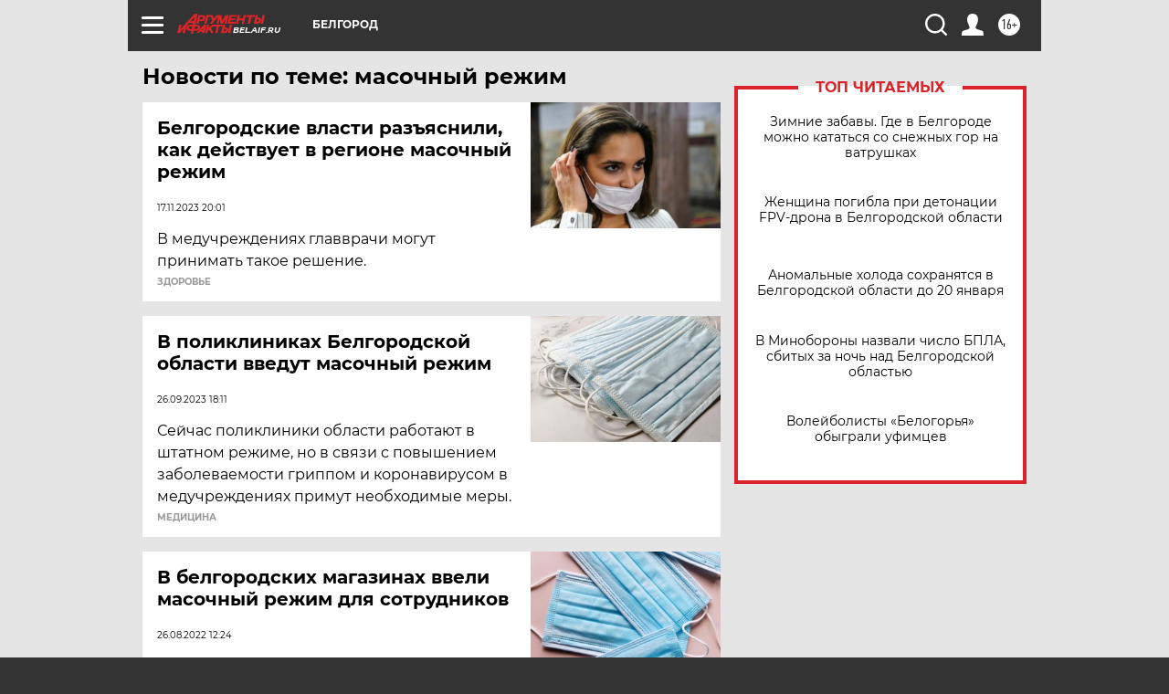

--- FILE ---
content_type: text/html
request_url: https://tns-counter.ru/nc01a**R%3Eundefined*aif_ru/ru/UTF-8/tmsec=aif_ru/937617084***
body_size: -72
content:
942B703D696CDA3CX1768741436:942B703D696CDA3CX1768741436